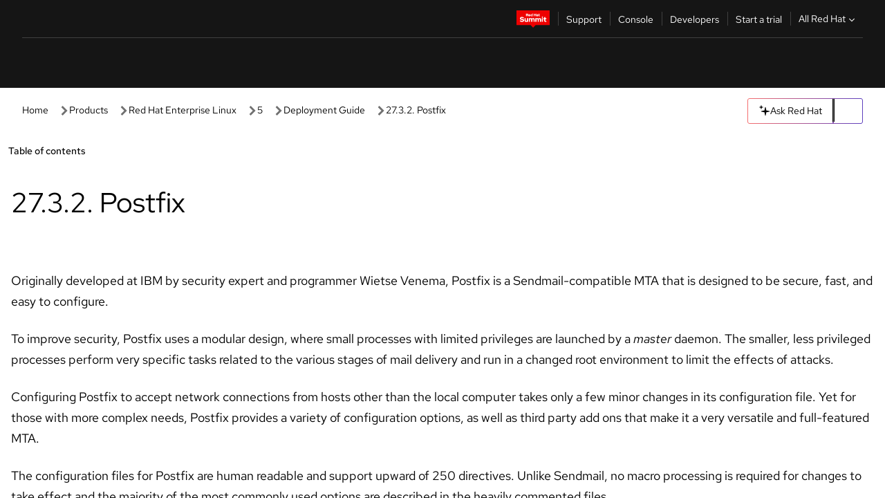

--- FILE ---
content_type: text/javascript; charset=utf-8
request_url: https://docs.redhat.com/_nuxt/DX6Y6I1c.js
body_size: 19121
content:
import{z as W}from"./CAe5kCZq.js";var V=typeof window<"u"?window:typeof WorkerGlobalScope<"u"&&self instanceof WorkerGlobalScope?self:{};/**
 * Prism: Lightweight, robust, elegant syntax highlighting
 *
 * @license MIT <https://opensource.org/licenses/MIT>
 * @author Lea Verou <https://lea.verou.me>
 * @namespace
 * @public
 */var r=function(s){var f=/(?:^|\s)lang(?:uage)?-([\w-]+)(?=\s|$)/i,g=0,i={},e={manual:s.Prism&&s.Prism.manual,disableWorkerMessageHandler:s.Prism&&s.Prism.disableWorkerMessageHandler,util:{encode:function n(t){return t instanceof p?new p(t.type,n(t.content),t.alias):Array.isArray(t)?t.map(n):t.replace(/&/g,"&amp;").replace(/</g,"&lt;").replace(/\u00a0/g," ")},type:function(n){return Object.prototype.toString.call(n).slice(8,-1)},objId:function(n){return n.__id||Object.defineProperty(n,"__id",{value:++g}),n.__id},clone:function n(t,l){l=l||{};var d,c;switch(e.util.type(t)){case"Object":if(c=e.util.objId(t),l[c])return l[c];d={},l[c]=d;for(var h in t)t.hasOwnProperty(h)&&(d[h]=n(t[h],l));return d;case"Array":return c=e.util.objId(t),l[c]?l[c]:(d=[],l[c]=d,t.forEach(function(A,b){d[b]=n(A,l)}),d);default:return t}},getLanguage:function(n){for(;n;){var t=f.exec(n.className);if(t)return t[1].toLowerCase();n=n.parentElement}return"none"},setLanguage:function(n,t){n.className=n.className.replace(RegExp(f,"gi"),""),n.classList.add("language-"+t)},currentScript:function(){if(typeof document>"u")return null;if("currentScript"in document)return document.currentScript;try{throw new Error}catch(d){var n=(/at [^(\r\n]*\((.*):[^:]+:[^:]+\)$/i.exec(d.stack)||[])[1];if(n){var t=document.getElementsByTagName("script");for(var l in t)if(t[l].src==n)return t[l]}return null}},isActive:function(n,t,l){for(var d="no-"+t;n;){var c=n.classList;if(c.contains(t))return!0;if(c.contains(d))return!1;n=n.parentElement}return!!l}},languages:{plain:i,plaintext:i,text:i,txt:i,extend:function(n,t){var l=e.util.clone(e.languages[n]);for(var d in t)l[d]=t[d];return l},insertBefore:function(n,t,l,d){d=d||e.languages;var c=d[n],h={};for(var A in c)if(c.hasOwnProperty(A)){if(A==t)for(var b in l)l.hasOwnProperty(b)&&(h[b]=l[b]);l.hasOwnProperty(A)||(h[A]=c[A])}var T=d[n];return d[n]=h,e.languages.DFS(e.languages,function(I,R){R===T&&I!=n&&(this[I]=h)}),h},DFS:function n(t,l,d,c){c=c||{};var h=e.util.objId;for(var A in t)if(t.hasOwnProperty(A)){l.call(t,A,t[A],d||A);var b=t[A],T=e.util.type(b);T==="Object"&&!c[h(b)]?(c[h(b)]=!0,n(b,l,null,c)):T==="Array"&&!c[h(b)]&&(c[h(b)]=!0,n(b,l,A,c))}}},plugins:{},highlightAll:function(n,t){e.highlightAllUnder(document,n,t)},highlightAllUnder:function(n,t,l){var d={callback:l,container:n,selector:'code[class*="language-"], [class*="language-"] code, code[class*="lang-"], [class*="lang-"] code'};e.hooks.run("before-highlightall",d),d.elements=Array.prototype.slice.apply(d.container.querySelectorAll(d.selector)),e.hooks.run("before-all-elements-highlight",d);for(var c=0,h;h=d.elements[c++];)e.highlightElement(h,t===!0,d.callback)},highlightElement:function(n,t,l){var d=e.util.getLanguage(n),c=e.languages[d];e.util.setLanguage(n,d);var h=n.parentElement;h&&h.nodeName.toLowerCase()==="pre"&&e.util.setLanguage(h,d);var A=n.textContent,b={element:n,language:d,grammar:c,code:A};function T(R){b.highlightedCode=R,e.hooks.run("before-insert",b),b.element.innerHTML=b.highlightedCode,e.hooks.run("after-highlight",b),e.hooks.run("complete",b),l&&l.call(b.element)}if(e.hooks.run("before-sanity-check",b),h=b.element.parentElement,h&&h.nodeName.toLowerCase()==="pre"&&!h.hasAttribute("tabindex")&&h.setAttribute("tabindex","0"),!b.code){e.hooks.run("complete",b),l&&l.call(b.element);return}if(e.hooks.run("before-highlight",b),!b.grammar){T(e.util.encode(b.code));return}if(t&&s.Worker){var I=new Worker(e.filename);I.onmessage=function(R){T(R.data)},I.postMessage(JSON.stringify({language:b.language,code:b.code,immediateClose:!0}))}else T(e.highlight(b.code,b.grammar,b.language))},highlight:function(n,t,l){var d={code:n,grammar:t,language:l};if(e.hooks.run("before-tokenize",d),!d.grammar)throw new Error('The language "'+d.language+'" has no grammar.');return d.tokens=e.tokenize(d.code,d.grammar),e.hooks.run("after-tokenize",d),p.stringify(e.util.encode(d.tokens),d.language)},tokenize:function(n,t){var l=t.rest;if(l){for(var d in l)t[d]=l[d];delete t.rest}var c=new o;return E(c,c.head,n),u(n,c,t,c.head,0),m(c)},hooks:{all:{},add:function(n,t){var l=e.hooks.all;l[n]=l[n]||[],l[n].push(t)},run:function(n,t){var l=e.hooks.all[n];if(!(!l||!l.length))for(var d=0,c;c=l[d++];)c(t)}},Token:p};s.Prism=e;function p(n,t,l,d){this.type=n,this.content=t,this.alias=l,this.length=(d||"").length|0}p.stringify=function n(t,l){if(typeof t=="string")return t;if(Array.isArray(t)){var d="";return t.forEach(function(T){d+=n(T,l)}),d}var c={type:t.type,content:n(t.content,l),tag:"span",classes:["token",t.type],attributes:{},language:l},h=t.alias;h&&(Array.isArray(h)?Array.prototype.push.apply(c.classes,h):c.classes.push(h)),e.hooks.run("wrap",c);var A="";for(var b in c.attributes)A+=" "+b+'="'+(c.attributes[b]||"").replace(/"/g,"&quot;")+'"';return"<"+c.tag+' class="'+c.classes.join(" ")+'"'+A+">"+c.content+"</"+c.tag+">"};function a(n,t,l,d){n.lastIndex=t;var c=n.exec(l);if(c&&d&&c[1]){var h=c[1].length;c.index+=h,c[0]=c[0].slice(h)}return c}function u(n,t,l,d,c,h){for(var A in l)if(!(!l.hasOwnProperty(A)||!l[A])){var b=l[A];b=Array.isArray(b)?b:[b];for(var T=0;T<b.length;++T){if(h&&h.cause==A+","+T)return;var I=b[T],R=I.inside,B=!!I.lookbehind,H=!!I.greedy,q=I.alias;if(H&&!I.pattern.global){var Y=I.pattern.toString().match(/[imsuy]*$/)[0];I.pattern=RegExp(I.pattern.source,Y+"g")}for(var G=I.pattern||I,v=d.next,w=c;v!==t.tail&&!(h&&w>=h.reach);w+=v.value.length,v=v.next){var _=v.value;if(t.length>n.length)return;if(!(_ instanceof p)){var C=1,k;if(H){if(k=a(G,w,n,B),!k||k.index>=n.length)break;var D=k.index,K=k.index+k[0].length,L=w;for(L+=v.value.length;D>=L;)v=v.next,L+=v.value.length;if(L-=v.value.length,w=L,v.value instanceof p)continue;for(var x=v;x!==t.tail&&(L<K||typeof x.value=="string");x=x.next)C++,L+=x.value.length;C--,_=n.slice(w,L),k.index-=w}else if(k=a(G,0,_,B),!k)continue;var D=k.index,F=k[0],$=_.slice(0,D),z=_.slice(D+F.length),M=w+_.length;h&&M>h.reach&&(h.reach=M);var P=v.prev;$&&(P=E(t,P,$),w+=$.length),S(t,P,C);var X=new p(A,R?e.tokenize(F,R):F,q,F);if(v=E(t,P,X),z&&E(t,v,z),C>1){var U={cause:A+","+T,reach:M};u(n,t,l,v.prev,w,U),h&&U.reach>h.reach&&(h.reach=U.reach)}}}}}}function o(){var n={value:null,prev:null,next:null},t={value:null,prev:n,next:null};n.next=t,this.head=n,this.tail=t,this.length=0}function E(n,t,l){var d=t.next,c={value:l,prev:t,next:d};return t.next=c,d.prev=c,n.length++,c}function S(n,t,l){for(var d=t.next,c=0;c<l&&d!==n.tail;c++)d=d.next;t.next=d,d.prev=t,n.length-=c}function m(n){for(var t=[],l=n.head.next;l!==n.tail;)t.push(l.value),l=l.next;return t}if(!s.document)return s.addEventListener&&(e.disableWorkerMessageHandler||s.addEventListener("message",function(n){var t=JSON.parse(n.data),l=t.language,d=t.code,c=t.immediateClose;s.postMessage(e.highlight(d,e.languages[l],l)),c&&s.close()},!1)),e;var y=e.util.currentScript();y&&(e.filename=y.src,y.hasAttribute("data-manual")&&(e.manual=!0));function N(){e.manual||e.highlightAll()}if(!e.manual){var O=document.readyState;O==="loading"||O==="interactive"&&y&&y.defer?document.addEventListener("DOMContentLoaded",N):window.requestAnimationFrame?window.requestAnimationFrame(N):window.setTimeout(N,16)}return e}(V);typeof module<"u"&&module.exports&&(module.exports=r);typeof global<"u"&&(global.Prism=r);r.languages.markup={comment:{pattern:/<!--(?:(?!<!--)[\s\S])*?-->/,greedy:!0},prolog:{pattern:/<\?[\s\S]+?\?>/,greedy:!0},doctype:{pattern:/<!DOCTYPE(?:[^>"'[\]]|"[^"]*"|'[^']*')+(?:\[(?:[^<"'\]]|"[^"]*"|'[^']*'|<(?!!--)|<!--(?:[^-]|-(?!->))*-->)*\]\s*)?>/i,greedy:!0,inside:{"internal-subset":{pattern:/(^[^\[]*\[)[\s\S]+(?=\]>$)/,lookbehind:!0,greedy:!0,inside:null},string:{pattern:/"[^"]*"|'[^']*'/,greedy:!0},punctuation:/^<!|>$|[[\]]/,"doctype-tag":/^DOCTYPE/i,name:/[^\s<>'"]+/}},cdata:{pattern:/<!\[CDATA\[[\s\S]*?\]\]>/i,greedy:!0},tag:{pattern:/<\/?(?!\d)[^\s>\/=$<%]+(?:\s(?:\s*[^\s>\/=]+(?:\s*=\s*(?:"[^"]*"|'[^']*'|[^\s'">=]+(?=[\s>]))|(?=[\s/>])))+)?\s*\/?>/,greedy:!0,inside:{tag:{pattern:/^<\/?[^\s>\/]+/,inside:{punctuation:/^<\/?/,namespace:/^[^\s>\/:]+:/}},"special-attr":[],"attr-value":{pattern:/=\s*(?:"[^"]*"|'[^']*'|[^\s'">=]+)/,inside:{punctuation:[{pattern:/^=/,alias:"attr-equals"},{pattern:/^(\s*)["']|["']$/,lookbehind:!0}]}},punctuation:/\/?>/,"attr-name":{pattern:/[^\s>\/]+/,inside:{namespace:/^[^\s>\/:]+:/}}}},entity:[{pattern:/&[\da-z]{1,8};/i,alias:"named-entity"},/&#x?[\da-f]{1,8};/i]};r.languages.markup.tag.inside["attr-value"].inside.entity=r.languages.markup.entity;r.languages.markup.doctype.inside["internal-subset"].inside=r.languages.markup;r.hooks.add("wrap",function(s){s.type==="entity"&&(s.attributes.title=s.content.replace(/&amp;/,"&"))});Object.defineProperty(r.languages.markup.tag,"addInlined",{value:function(f,g){var i={};i["language-"+g]={pattern:/(^<!\[CDATA\[)[\s\S]+?(?=\]\]>$)/i,lookbehind:!0,inside:r.languages[g]},i.cdata=/^<!\[CDATA\[|\]\]>$/i;var e={"included-cdata":{pattern:/<!\[CDATA\[[\s\S]*?\]\]>/i,inside:i}};e["language-"+g]={pattern:/[\s\S]+/,inside:r.languages[g]};var p={};p[f]={pattern:RegExp(/(<__[^>]*>)(?:<!\[CDATA\[(?:[^\]]|\](?!\]>))*\]\]>|(?!<!\[CDATA\[)[\s\S])*?(?=<\/__>)/.source.replace(/__/g,function(){return f}),"i"),lookbehind:!0,greedy:!0,inside:e},r.languages.insertBefore("markup","cdata",p)}});Object.defineProperty(r.languages.markup.tag,"addAttribute",{value:function(s,f){r.languages.markup.tag.inside["special-attr"].push({pattern:RegExp(/(^|["'\s])/.source+"(?:"+s+")"+/\s*=\s*(?:"[^"]*"|'[^']*'|[^\s'">=]+(?=[\s>]))/.source,"i"),lookbehind:!0,inside:{"attr-name":/^[^\s=]+/,"attr-value":{pattern:/=[\s\S]+/,inside:{value:{pattern:/(^=\s*(["']|(?!["'])))\S[\s\S]*(?=\2$)/,lookbehind:!0,alias:[f,"language-"+f],inside:r.languages[f]},punctuation:[{pattern:/^=/,alias:"attr-equals"},/"|'/]}}}})}});r.languages.html=r.languages.markup;r.languages.mathml=r.languages.markup;r.languages.svg=r.languages.markup;r.languages.xml=r.languages.extend("markup",{});r.languages.ssml=r.languages.xml;r.languages.atom=r.languages.xml;r.languages.rss=r.languages.xml;r.languages.clike={comment:[{pattern:/(^|[^\\])\/\*[\s\S]*?(?:\*\/|$)/,lookbehind:!0,greedy:!0},{pattern:/(^|[^\\:])\/\/.*/,lookbehind:!0,greedy:!0}],string:{pattern:/(["'])(?:\\(?:\r\n|[\s\S])|(?!\1)[^\\\r\n])*\1/,greedy:!0},"class-name":{pattern:/(\b(?:class|extends|implements|instanceof|interface|new|trait)\s+|\bcatch\s+\()[\w.\\]+/i,lookbehind:!0,inside:{punctuation:/[.\\]/}},keyword:/\b(?:break|catch|continue|do|else|finally|for|function|if|in|instanceof|new|null|return|throw|try|while)\b/,boolean:/\b(?:false|true)\b/,function:/\b\w+(?=\()/,number:/\b0x[\da-f]+\b|(?:\b\d+(?:\.\d*)?|\B\.\d+)(?:e[+-]?\d+)?/i,operator:/[<>]=?|[!=]=?=?|--?|\+\+?|&&?|\|\|?|[?*/~^%]/,punctuation:/[{}[\];(),.:]/};r.languages.javascript=r.languages.extend("clike",{"class-name":[r.languages.clike["class-name"],{pattern:/(^|[^$\w\xA0-\uFFFF])(?!\s)[_$A-Z\xA0-\uFFFF](?:(?!\s)[$\w\xA0-\uFFFF])*(?=\.(?:constructor|prototype))/,lookbehind:!0}],keyword:[{pattern:/((?:^|\})\s*)catch\b/,lookbehind:!0},{pattern:/(^|[^.]|\.\.\.\s*)\b(?:as|assert(?=\s*\{)|async(?=\s*(?:function\b|\(|[$\w\xA0-\uFFFF]|$))|await|break|case|class|const|continue||default|delete|do|else|enum|export|extends|finally(?=\s*(?:\{|$))|for|from(?=\s*(?:['"]|$))|function|(?:get|set)(?=\s*(?:[#\[$\w\xA0-\uFFFF]|$))|if|implements|import|in|instanceof|interface|let|new|null|of|package|private|protected|public|return|static|super|switch|this|throw|try|typeof|undefined|var|void|while|with|yield)\b/,lookbehind:!0}],function:/#?(?!\s)[_$a-zA-Z\xA0-\uFFFF](?:(?!\s)[$\w\xA0-\uFFFF])*(?=\s*(?:\.\s*(?:apply|bind|call)\s*)?\()/,number:{pattern:RegExp(/(^|[^\w$])/.source+"(?:"+(/NaN|Infinity/.source+"|"+/0[bB][01]+(?:_[01]+)*n?/.source+"|"+/0[oO][0-7]+(?:_[0-7]+)*n?/.source+"|"+/0[xX][\dA-Fa-f]+(?:_[\dA-Fa-f]+)*n?/.source+"|"+/\d+(?:_\d+)*n/.source+"|"+/(?:\d+(?:_\d+)*(?:\.(?:\d+(?:_\d+)*)?)?|\.\d+(?:_\d+)*)(?:[Ee][+-]?\d+(?:_\d+)*)?/.source)+")"+/(?![\w$])/.source),lookbehind:!0},operator:/--|\+\+|\*\*=?|=>|&&=?|\|\|=?|[!=]==|<<=?|>>>?=?|[-+*/%&|^!=<>]=?|\.{3}|\?\?=?|\?\.?|[~:]/});r.languages.javascript["class-name"][0].pattern=/(\b(?:class|extends|implements|instanceof|interface|new)\s+)[\w.\\]+/;r.languages.insertBefore("javascript","keyword",{regex:{pattern:RegExp(/((?:^|[^$\w\xA0-\uFFFF."'\])\s]|\b(?:return|yield))\s*)/.source+/\//.source+"(?:"+/(?:\[(?:[^\]\\\r\n]|\\.)*\]|\\.|[^/\\\[\r\n])+\/[dgimyus]{0,7}/.source+"|"+/(?:\[(?:[^[\]\\\r\n]|\\.|\[(?:[^[\]\\\r\n]|\\.|\[(?:[^[\]\\\r\n]|\\.)*\])*\])*\]|\\.|[^/\\\[\r\n])+\/[dgimyus]{0,7}v[dgimyus]{0,7}/.source+")"+/(?=(?:\s|\/\*(?:[^*]|\*(?!\/))*\*\/)*(?:$|[\r\n,.;:})\]]|\/\/))/.source),lookbehind:!0,greedy:!0,inside:{"regex-source":{pattern:/^(\/)[\s\S]+(?=\/[a-z]*$)/,lookbehind:!0,alias:"language-regex",inside:r.languages.regex},"regex-delimiter":/^\/|\/$/,"regex-flags":/^[a-z]+$/}},"function-variable":{pattern:/#?(?!\s)[_$a-zA-Z\xA0-\uFFFF](?:(?!\s)[$\w\xA0-\uFFFF])*(?=\s*[=:]\s*(?:async\s*)?(?:\bfunction\b|(?:\((?:[^()]|\([^()]*\))*\)|(?!\s)[_$a-zA-Z\xA0-\uFFFF](?:(?!\s)[$\w\xA0-\uFFFF])*)\s*=>))/,alias:"function"},parameter:[{pattern:/(function(?:\s+(?!\s)[_$a-zA-Z\xA0-\uFFFF](?:(?!\s)[$\w\xA0-\uFFFF])*)?\s*\(\s*)(?!\s)(?:[^()\s]|\s+(?![\s)])|\([^()]*\))+(?=\s*\))/,lookbehind:!0,inside:r.languages.javascript},{pattern:/(^|[^$\w\xA0-\uFFFF])(?!\s)[_$a-z\xA0-\uFFFF](?:(?!\s)[$\w\xA0-\uFFFF])*(?=\s*=>)/i,lookbehind:!0,inside:r.languages.javascript},{pattern:/(\(\s*)(?!\s)(?:[^()\s]|\s+(?![\s)])|\([^()]*\))+(?=\s*\)\s*=>)/,lookbehind:!0,inside:r.languages.javascript},{pattern:/((?:\b|\s|^)(?!(?:as|async|await|break|case|catch|class|const|continue||default|delete|do|else|enum|export|extends|finally|for|from|function|get|if|implements|import|in|instanceof|interface|let|new|null|of|package|private|protected|public|return|set|static|super|switch|this|throw|try|typeof|undefined|var|void|while|with|yield)(?![$\w\xA0-\uFFFF]))(?:(?!\s)[_$a-zA-Z\xA0-\uFFFF](?:(?!\s)[$\w\xA0-\uFFFF])*\s*)\(\s*|\]\s*\(\s*)(?!\s)(?:[^()\s]|\s+(?![\s)])|\([^()]*\))+(?=\s*\)\s*\{)/,lookbehind:!0,inside:r.languages.javascript}],constant:/\b[A-Z](?:[A-Z_]|\dx?)*\b/});r.languages.insertBefore("javascript","string",{hashbang:{pattern:/^#!.*/,greedy:!0,alias:"comment"},"template-string":{pattern:/`(?:\\[\s\S]|\$\{(?:[^{}]|\{(?:[^{}]|\{[^}]*\})*\})+\}|(?!\$\{)[^\\`])*`/,greedy:!0,inside:{"template-punctuation":{pattern:/^`|`$/,alias:"string"},interpolation:{pattern:/((?:^|[^\\])(?:\\{2})*)\$\{(?:[^{}]|\{(?:[^{}]|\{[^}]*\})*\})+\}/,lookbehind:!0,inside:{"interpolation-punctuation":{pattern:/^\$\{|\}$/,alias:"punctuation"},rest:r.languages.javascript}},string:/[\s\S]+/}},"string-property":{pattern:/((?:^|[,{])[ \t]*)(["'])(?:\\(?:\r\n|[\s\S])|(?!\2)[^\\\r\n])*\2(?=\s*:)/m,lookbehind:!0,greedy:!0,alias:"property"}});r.languages.insertBefore("javascript","operator",{"literal-property":{pattern:/((?:^|[,{])[ \t]*)(?!\s)[_$a-zA-Z\xA0-\uFFFF](?:(?!\s)[$\w\xA0-\uFFFF])*(?=\s*:)/m,lookbehind:!0,alias:"property"}});r.languages.markup&&(r.languages.markup.tag.addInlined("script","javascript"),r.languages.markup.tag.addAttribute(/on(?:abort|blur|change|click|composition(?:end|start|update)|dblclick|error|focus(?:in|out)?|key(?:down|up)|load|mouse(?:down|enter|leave|move|out|over|up)|reset|resize|scroll|select|slotchange|submit|unload|wheel)/.source,"javascript"));r.languages.js=r.languages.javascript;(function(s){var f={pattern:/(^[ \t]*)\[(?!\[)(?:(["'$`])(?:(?!\2)[^\\]|\\.)*\2|\[(?:[^\[\]\\]|\\.)*\]|[^\[\]\\"'$`]|\\.)*\]/m,lookbehind:!0,inside:{quoted:{pattern:/([$`])(?:(?!\1)[^\\]|\\.)*\1/,inside:{punctuation:/^[$`]|[$`]$/}},interpreted:{pattern:/'(?:[^'\\]|\\.)*'/,inside:{punctuation:/^'|'$/}},string:/"(?:[^"\\]|\\.)*"/,variable:/\w+(?==)/,punctuation:/^\[|\]$|,/,operator:/=/,"attr-value":/(?!^\s+$).+/}},g=s.languages.asciidoc={"comment-block":{pattern:/^(\/{4,})$[\s\S]*?^\1/m,alias:"comment"},table:{pattern:/^\|={3,}(?:(?:\r?\n|\r(?!\n)).*)*?(?:\r?\n|\r)\|={3,}$/m,inside:{specifiers:{pattern:/(?:(?:(?:\d+(?:\.\d+)?|\.\d+)[+*](?:[<^>](?:\.[<^>])?|\.[<^>])?|[<^>](?:\.[<^>])?|\.[<^>])[a-z]*|[a-z]+)(?=\|)/,alias:"attr-value"},punctuation:{pattern:/(^|[^\\])[|!]=*/,lookbehind:!0}}},"passthrough-block":{pattern:/^(\+{4,})$[\s\S]*?^\1$/m,inside:{punctuation:/^\++|\++$/}},"literal-block":{pattern:/^(-{4,}|\.{4,})$[\s\S]*?^\1$/m,inside:{punctuation:/^(?:-+|\.+)|(?:-+|\.+)$/}},"other-block":{pattern:/^(--|\*{4,}|_{4,}|={4,})$[\s\S]*?^\1$/m,inside:{punctuation:/^(?:-+|\*+|_+|=+)|(?:-+|\*+|_+|=+)$/}},"list-punctuation":{pattern:/(^[ \t]*)(?:-|\*{1,5}|\.{1,5}|(?:[a-z]|\d+)\.|[xvi]+\))(?= )/im,lookbehind:!0,alias:"punctuation"},"list-label":{pattern:/(^[ \t]*)[a-z\d].+(?::{2,4}|;;)(?=\s)/im,lookbehind:!0,alias:"symbol"},"indented-block":{pattern:/((\r?\n|\r)\2)([ \t]+)\S.*(?:(?:\r?\n|\r)\3.+)*(?=\2{2}|$)/,lookbehind:!0},comment:/^\/\/.*/m,title:{pattern:/^.+(?:\r?\n|\r)(?:={3,}|-{3,}|~{3,}|\^{3,}|\+{3,})$|^={1,5} .+|^\.(?![\s.]).*/m,alias:"important",inside:{punctuation:/^(?:\.|=+)|(?:=+|-+|~+|\^+|\++)$/}},"attribute-entry":{pattern:/^:[^:\r\n]+:(?: .*?(?: \+(?:\r?\n|\r).*?)*)?$/m,alias:"tag"},attributes:f,hr:{pattern:/^'{3,}$/m,alias:"punctuation"},"page-break":{pattern:/^<{3,}$/m,alias:"punctuation"},admonition:{pattern:/^(?:CAUTION|IMPORTANT|NOTE|TIP|WARNING):/m,alias:"keyword"},callout:[{pattern:/(^[ \t]*)<?\d*>/m,lookbehind:!0,alias:"symbol"},{pattern:/<\d+>/,alias:"symbol"}],macro:{pattern:/\b[a-z\d][a-z\d-]*::?(?:[^\s\[\]]*\[(?:[^\]\\"']|(["'])(?:(?!\1)[^\\]|\\.)*\1|\\.)*\])/,inside:{function:/^[a-z\d-]+(?=:)/,punctuation:/^::?/,attributes:{pattern:/(?:\[(?:[^\]\\"']|(["'])(?:(?!\1)[^\\]|\\.)*\1|\\.)*\])/,inside:f.inside}}},inline:{pattern:/(^|[^\\])(?:(?:\B\[(?:[^\]\\"']|(["'])(?:(?!\2)[^\\]|\\.)*\2|\\.)*\])?(?:\b_(?!\s)(?: _|[^_\\\r\n]|\\.)+(?:(?:\r?\n|\r)(?: _|[^_\\\r\n]|\\.)+)*_\b|\B``(?!\s).+?(?:(?:\r?\n|\r).+?)*''\B|\B`(?!\s)(?:[^`'\s]|\s+\S)+['`]\B|\B(['*+#])(?!\s)(?: \3|(?!\3)[^\\\r\n]|\\.)+(?:(?:\r?\n|\r)(?: \3|(?!\3)[^\\\r\n]|\\.)+)*\3\B)|(?:\[(?:[^\]\\"']|(["'])(?:(?!\4)[^\\]|\\.)*\4|\\.)*\])?(?:(__|\*\*|\+\+\+?|##|\$\$|[~^]).+?(?:(?:\r?\n|\r).+?)*\5|\{[^}\r\n]+\}|\[\[\[?.+?(?:(?:\r?\n|\r).+?)*\]?\]\]|<<.+?(?:(?:\r?\n|\r).+?)*>>|\(\(\(?.+?(?:(?:\r?\n|\r).+?)*\)?\)\)))/m,lookbehind:!0,inside:{attributes:f,url:{pattern:/^(?:\[\[\[?.+?\]?\]\]|<<.+?>>)$/,inside:{punctuation:/^(?:\[\[\[?|<<)|(?:\]\]\]?|>>)$/}},"attribute-ref":{pattern:/^\{.+\}$/,inside:{variable:{pattern:/(^\{)[a-z\d,+_-]+/,lookbehind:!0},operator:/^[=?!#%@$]|!(?=[:}])/,punctuation:/^\{|\}$|::?/}},italic:{pattern:/^(['_])[\s\S]+\1$/,inside:{punctuation:/^(?:''?|__?)|(?:''?|__?)$/}},bold:{pattern:/^\*[\s\S]+\*$/,inside:{punctuation:/^\*\*?|\*\*?$/}},punctuation:/^(?:``?|\+{1,3}|##?|\$\$|[~^]|\(\(\(?)|(?:''?|\+{1,3}|##?|\$\$|[~^`]|\)?\)\))$/}},replacement:{pattern:/\((?:C|R|TM)\)/,alias:"builtin"},entity:/&#?[\da-z]{1,8};/i,"line-continuation":{pattern:/(^| )\+$/m,lookbehind:!0,alias:"punctuation"}};function i(e){e=e.split(" ");for(var p={},a=0,u=e.length;a<u;a++)p[e[a]]=g[e[a]];return p}f.inside.interpreted.inside.rest=i("macro inline replacement entity"),g["passthrough-block"].inside.rest=i("macro"),g["literal-block"].inside.rest=i("callout"),g.table.inside.rest=i("comment-block passthrough-block literal-block other-block list-punctuation indented-block comment title attribute-entry attributes hr page-break admonition list-label callout macro inline replacement entity line-continuation"),g["other-block"].inside.rest=i("table list-punctuation indented-block comment attribute-entry attributes hr page-break admonition list-label macro inline replacement entity line-continuation"),g.title.inside.rest=i("macro inline replacement entity"),s.hooks.add("wrap",function(e){e.type==="entity"&&(e.attributes.title=e.content.replace(/&amp;/,"&"))}),s.languages.adoc=s.languages.asciidoc})(r);(function(s){var f="\\b(?:BASH|BASHOPTS|BASH_ALIASES|BASH_ARGC|BASH_ARGV|BASH_CMDS|BASH_COMPLETION_COMPAT_DIR|BASH_LINENO|BASH_REMATCH|BASH_SOURCE|BASH_VERSINFO|BASH_VERSION|COLORTERM|COLUMNS|COMP_WORDBREAKS|DBUS_SESSION_BUS_ADDRESS|DEFAULTS_PATH|DESKTOP_SESSION|DIRSTACK|DISPLAY|EUID|GDMSESSION|GDM_LANG|GNOME_KEYRING_CONTROL|GNOME_KEYRING_PID|GPG_AGENT_INFO|GROUPS|HISTCONTROL|HISTFILE|HISTFILESIZE|HISTSIZE|HOME|HOSTNAME|HOSTTYPE|IFS|INSTANCE|JOB|LANG|LANGUAGE|LC_ADDRESS|LC_ALL|LC_IDENTIFICATION|LC_MEASUREMENT|LC_MONETARY|LC_NAME|LC_NUMERIC|LC_PAPER|LC_TELEPHONE|LC_TIME|LESSCLOSE|LESSOPEN|LINES|LOGNAME|LS_COLORS|MACHTYPE|MAILCHECK|MANDATORY_PATH|NO_AT_BRIDGE|OLDPWD|OPTERR|OPTIND|ORBIT_SOCKETDIR|OSTYPE|PAPERSIZE|PATH|PIPESTATUS|PPID|PS1|PS2|PS3|PS4|PWD|RANDOM|REPLY|SECONDS|SELINUX_INIT|SESSION|SESSIONTYPE|SESSION_MANAGER|SHELL|SHELLOPTS|SHLVL|SSH_AUTH_SOCK|TERM|UID|UPSTART_EVENTS|UPSTART_INSTANCE|UPSTART_JOB|UPSTART_SESSION|USER|WINDOWID|XAUTHORITY|XDG_CONFIG_DIRS|XDG_CURRENT_DESKTOP|XDG_DATA_DIRS|XDG_GREETER_DATA_DIR|XDG_MENU_PREFIX|XDG_RUNTIME_DIR|XDG_SEAT|XDG_SEAT_PATH|XDG_SESSION_DESKTOP|XDG_SESSION_ID|XDG_SESSION_PATH|XDG_SESSION_TYPE|XDG_VTNR|XMODIFIERS)\\b",g={pattern:/(^(["']?)\w+\2)[ \t]+\S.*/,lookbehind:!0,alias:"punctuation",inside:null},i={bash:g,environment:{pattern:RegExp("\\$"+f),alias:"constant"},variable:[{pattern:/\$?\(\([\s\S]+?\)\)/,greedy:!0,inside:{variable:[{pattern:/(^\$\(\([\s\S]+)\)\)/,lookbehind:!0},/^\$\(\(/],number:/\b0x[\dA-Fa-f]+\b|(?:\b\d+(?:\.\d*)?|\B\.\d+)(?:[Ee]-?\d+)?/,operator:/--|\+\+|\*\*=?|<<=?|>>=?|&&|\|\||[=!+\-*/%<>^&|]=?|[?~:]/,punctuation:/\(\(?|\)\)?|,|;/}},{pattern:/\$\((?:\([^)]+\)|[^()])+\)|`[^`]+`/,greedy:!0,inside:{variable:/^\$\(|^`|\)$|`$/}},{pattern:/\$\{[^}]+\}/,greedy:!0,inside:{operator:/:[-=?+]?|[!\/]|##?|%%?|\^\^?|,,?/,punctuation:/[\[\]]/,environment:{pattern:RegExp("(\\{)"+f),lookbehind:!0,alias:"constant"}}},/\$(?:\w+|[#?*!@$])/],entity:/\\(?:[abceEfnrtv\\"]|O?[0-7]{1,3}|U[0-9a-fA-F]{8}|u[0-9a-fA-F]{4}|x[0-9a-fA-F]{1,2})/};s.languages.bash={shebang:{pattern:/^#!\s*\/.*/,alias:"important"},comment:{pattern:/(^|[^"{\\$])#.*/,lookbehind:!0},"function-name":[{pattern:/(\bfunction\s+)[\w-]+(?=(?:\s*\(?:\s*\))?\s*\{)/,lookbehind:!0,alias:"function"},{pattern:/\b[\w-]+(?=\s*\(\s*\)\s*\{)/,alias:"function"}],"for-or-select":{pattern:/(\b(?:for|select)\s+)\w+(?=\s+in\s)/,alias:"variable",lookbehind:!0},"assign-left":{pattern:/(^|[\s;|&]|[<>]\()\w+(?:\.\w+)*(?=\+?=)/,inside:{environment:{pattern:RegExp("(^|[\\s;|&]|[<>]\\()"+f),lookbehind:!0,alias:"constant"}},alias:"variable",lookbehind:!0},parameter:{pattern:/(^|\s)-{1,2}(?:\w+:[+-]?)?\w+(?:\.\w+)*(?=[=\s]|$)/,alias:"variable",lookbehind:!0},string:[{pattern:/((?:^|[^<])<<-?\s*)(\w+)\s[\s\S]*?(?:\r?\n|\r)\2/,lookbehind:!0,greedy:!0,inside:i},{pattern:/((?:^|[^<])<<-?\s*)(["'])(\w+)\2\s[\s\S]*?(?:\r?\n|\r)\3/,lookbehind:!0,greedy:!0,inside:{bash:g}},{pattern:/(^|[^\\](?:\\\\)*)"(?:\\[\s\S]|\$\([^)]+\)|\$(?!\()|`[^`]+`|[^"\\`$])*"/,lookbehind:!0,greedy:!0,inside:i},{pattern:/(^|[^$\\])'[^']*'/,lookbehind:!0,greedy:!0},{pattern:/\$'(?:[^'\\]|\\[\s\S])*'/,greedy:!0,inside:{entity:i.entity}}],environment:{pattern:RegExp("\\$?"+f),alias:"constant"},variable:i.variable,function:{pattern:/(^|[\s;|&]|[<>]\()(?:add|apropos|apt|apt-cache|apt-get|aptitude|aspell|automysqlbackup|awk|basename|bash|bc|bconsole|bg|bzip2|cal|cargo|cat|cfdisk|chgrp|chkconfig|chmod|chown|chroot|cksum|clear|cmp|column|comm|composer|cp|cron|crontab|csplit|curl|cut|date|dc|dd|ddrescue|debootstrap|df|diff|diff3|dig|dir|dircolors|dirname|dirs|dmesg|docker|docker-compose|du|egrep|eject|env|ethtool|expand|expect|expr|fdformat|fdisk|fg|fgrep|file|find|fmt|fold|format|free|fsck|ftp|fuser|gawk|git|gparted|grep|groupadd|groupdel|groupmod|groups|grub-mkconfig|gzip|halt|head|hg|history|host|hostname|htop|iconv|id|ifconfig|ifdown|ifup|import|install|ip|java|jobs|join|kill|killall|less|link|ln|locate|logname|logrotate|look|lpc|lpr|lprint|lprintd|lprintq|lprm|ls|lsof|lynx|make|man|mc|mdadm|mkconfig|mkdir|mke2fs|mkfifo|mkfs|mkisofs|mknod|mkswap|mmv|more|most|mount|mtools|mtr|mutt|mv|nano|nc|netstat|nice|nl|node|nohup|notify-send|npm|nslookup|op|open|parted|passwd|paste|pathchk|ping|pkill|pnpm|podman|podman-compose|popd|pr|printcap|printenv|ps|pushd|pv|quota|quotacheck|quotactl|ram|rar|rcp|reboot|remsync|rename|renice|rev|rm|rmdir|rpm|rsync|scp|screen|sdiff|sed|sendmail|seq|service|sftp|sh|shellcheck|shuf|shutdown|sleep|slocate|sort|split|ssh|stat|strace|su|sudo|sum|suspend|swapon|sync|sysctl|tac|tail|tar|tee|time|timeout|top|touch|tr|traceroute|tsort|tty|umount|uname|unexpand|uniq|units|unrar|unshar|unzip|update-grub|uptime|useradd|userdel|usermod|users|uudecode|uuencode|v|vcpkg|vdir|vi|vim|virsh|vmstat|wait|watch|wc|wget|whereis|which|who|whoami|write|xargs|xdg-open|yarn|yes|zenity|zip|zsh|zypper)(?=$|[)\s;|&])/,lookbehind:!0},keyword:{pattern:/(^|[\s;|&]|[<>]\()(?:case|do|done|elif|else|esac|fi|for|function|if|in|select|then|until|while)(?=$|[)\s;|&])/,lookbehind:!0},builtin:{pattern:/(^|[\s;|&]|[<>]\()(?:\.|:|alias|bind|break|builtin|caller|cd|command|continue|declare|echo|enable|eval|exec|exit|export|getopts|hash|help|let|local|logout|mapfile|printf|pwd|read|readarray|readonly|return|set|shift|shopt|source|test|times|trap|type|typeset|ulimit|umask|unalias|unset)(?=$|[)\s;|&])/,lookbehind:!0,alias:"class-name"},boolean:{pattern:/(^|[\s;|&]|[<>]\()(?:false|true)(?=$|[)\s;|&])/,lookbehind:!0},"file-descriptor":{pattern:/\B&\d\b/,alias:"important"},operator:{pattern:/\d?<>|>\||\+=|=[=~]?|!=?|<<[<-]?|[&\d]?>>|\d[<>]&?|[<>][&=]?|&[>&]?|\|[&|]?/,inside:{"file-descriptor":{pattern:/^\d/,alias:"important"}}},punctuation:/\$?\(\(?|\)\)?|\.\.|[{}[\];\\]/,number:{pattern:/(^|\s)(?:[1-9]\d*|0)(?:[.,]\d+)?\b/,lookbehind:!0}},g.inside=s.languages.bash;for(var e=["comment","function-name","for-or-select","assign-left","parameter","string","environment","function","keyword","builtin","boolean","file-descriptor","operator","punctuation","number"],p=i.variable[1].inside,a=0;a<e.length;a++)p[e[a]]=s.languages.bash[e[a]];s.languages.sh=s.languages.bash,s.languages.shell=s.languages.bash})(r);r.languages.c=r.languages.extend("clike",{comment:{pattern:/\/\/(?:[^\r\n\\]|\\(?:\r\n?|\n|(?![\r\n])))*|\/\*[\s\S]*?(?:\*\/|$)/,greedy:!0},string:{pattern:/"(?:\\(?:\r\n|[\s\S])|[^"\\\r\n])*"/,greedy:!0},"class-name":{pattern:/(\b(?:enum|struct)\s+(?:__attribute__\s*\(\([\s\S]*?\)\)\s*)?)\w+|\b[a-z]\w*_t\b/,lookbehind:!0},keyword:/\b(?:_Alignas|_Alignof|_Atomic|_Bool|_Complex|_Generic|_Imaginary|_Noreturn|_Static_assert|_Thread_local|__attribute__|asm|auto|break|case|char|const|continue|default|do|double|else|enum|extern|float|for|goto|if|inline|int|long|register|return|short|signed|sizeof|static|struct|switch|typedef|typeof|union|unsigned|void|volatile|while)\b/,function:/\b[a-z_]\w*(?=\s*\()/i,number:/(?:\b0x(?:[\da-f]+(?:\.[\da-f]*)?|\.[\da-f]+)(?:p[+-]?\d+)?|(?:\b\d+(?:\.\d*)?|\B\.\d+)(?:e[+-]?\d+)?)[ful]{0,4}/i,operator:/>>=?|<<=?|->|([-+&|:])\1|[?:~]|[-+*/%&|^!=<>]=?/});r.languages.insertBefore("c","string",{char:{pattern:/'(?:\\(?:\r\n|[\s\S])|[^'\\\r\n]){0,32}'/,greedy:!0}});r.languages.insertBefore("c","string",{macro:{pattern:/(^[\t ]*)#\s*[a-z](?:[^\r\n\\/]|\/(?!\*)|\/\*(?:[^*]|\*(?!\/))*\*\/|\\(?:\r\n|[\s\S]))*/im,lookbehind:!0,greedy:!0,alias:"property",inside:{string:[{pattern:/^(#\s*include\s*)<[^>]+>/,lookbehind:!0},r.languages.c.string],char:r.languages.c.char,comment:r.languages.c.comment,"macro-name":[{pattern:/(^#\s*define\s+)\w+\b(?!\()/i,lookbehind:!0},{pattern:/(^#\s*define\s+)\w+\b(?=\()/i,lookbehind:!0,alias:"function"}],directive:{pattern:/^(#\s*)[a-z]+/,lookbehind:!0,alias:"keyword"},"directive-hash":/^#/,punctuation:/##|\\(?=[\r\n])/,expression:{pattern:/\S[\s\S]*/,inside:r.languages.c}}}});r.languages.insertBefore("c","function",{constant:/\b(?:EOF|NULL|SEEK_CUR|SEEK_END|SEEK_SET|__DATE__|__FILE__|__LINE__|__TIMESTAMP__|__TIME__|__func__|stderr|stdin|stdout)\b/});delete r.languages.c.boolean;r.languages["dns-zone-file"]={comment:/;.*/,string:{pattern:/"(?:\\.|[^"\\\r\n])*"/,greedy:!0},variable:[{pattern:/(^\$ORIGIN[ \t]+)\S+/m,lookbehind:!0},{pattern:/(^|\s)@(?=\s|$)/,lookbehind:!0}],keyword:/^\$(?:INCLUDE|ORIGIN|TTL)(?=\s|$)/m,class:{pattern:/(^|\s)(?:CH|CS|HS|IN)(?=\s|$)/,lookbehind:!0,alias:"keyword"},type:{pattern:/(^|\s)(?:A|A6|AAAA|AFSDB|APL|ATMA|CAA|CDNSKEY|CDS|CERT|CNAME|DHCID|DLV|DNAME|DNSKEY|DS|EID|GID|GPOS|HINFO|HIP|IPSECKEY|ISDN|KEY|KX|LOC|MAILA|MAILB|MB|MD|MF|MG|MINFO|MR|MX|NAPTR|NB|NBSTAT|NIMLOC|NINFO|NS|NSAP|NSAP-PTR|NSEC|NSEC3|NSEC3PARAM|NULL|NXT|OPENPGPKEY|PTR|PX|RKEY|RP|RRSIG|RT|SIG|SINK|SMIMEA|SOA|SPF|SRV|SSHFP|TA|TKEY|TLSA|TSIG|TXT|UID|UINFO|UNSPEC|URI|WKS|X25)(?=\s|$)/,lookbehind:!0,alias:"keyword"},punctuation:/[()]/};r.languages["dns-zone"]=r.languages["dns-zone-file"];r.languages.go=r.languages.extend("clike",{string:{pattern:/(^|[^\\])"(?:\\.|[^"\\\r\n])*"|`[^`]*`/,lookbehind:!0,greedy:!0},keyword:/\b(?:break|case|chan|const|continue|default|defer|else|fallthrough|for|func|go(?:to)?|if|import|interface|map|package|range|return|select|struct|switch|type|var)\b/,boolean:/\b(?:_|false|iota|nil|true)\b/,number:[/\b0(?:b[01_]+|o[0-7_]+)i?\b/i,/\b0x(?:[a-f\d_]+(?:\.[a-f\d_]*)?|\.[a-f\d_]+)(?:p[+-]?\d+(?:_\d+)*)?i?(?!\w)/i,/(?:\b\d[\d_]*(?:\.[\d_]*)?|\B\.\d[\d_]*)(?:e[+-]?[\d_]+)?i?(?!\w)/i],operator:/[*\/%^!=]=?|\+[=+]?|-[=-]?|\|[=|]?|&(?:=|&|\^=?)?|>(?:>=?|=)?|<(?:<=?|=|-)?|:=|\.\.\./,builtin:/\b(?:append|bool|byte|cap|close|complex|complex(?:64|128)|copy|delete|error|float(?:32|64)|u?int(?:8|16|32|64)?|imag|len|make|new|panic|print(?:ln)?|real|recover|rune|string|uintptr)\b/});r.languages.insertBefore("go","string",{char:{pattern:/'(?:\\.|[^'\\\r\n]){0,10}'/,greedy:!0}});delete r.languages.go["class-name"];(function(s){var f=/\b(?:abstract|assert|boolean|break|byte|case|catch|char|class|const|continue|default|do|double|else|enum|exports|extends|final|finally|float|for|goto|if|implements|import|instanceof|int|interface|long|module|native|new|non-sealed|null|open|opens|package|permits|private|protected|provides|public|record(?!\s*[(){}[\]<>=%~.:,;?+\-*/&|^])|requires|return|sealed|short|static|strictfp|super|switch|synchronized|this|throw|throws|to|transient|transitive|try|uses|var|void|volatile|while|with|yield)\b/,g=/(?:[a-z]\w*\s*\.\s*)*(?:[A-Z]\w*\s*\.\s*)*/.source,i={pattern:RegExp(/(^|[^\w.])/.source+g+/[A-Z](?:[\d_A-Z]*[a-z]\w*)?\b/.source),lookbehind:!0,inside:{namespace:{pattern:/^[a-z]\w*(?:\s*\.\s*[a-z]\w*)*(?:\s*\.)?/,inside:{punctuation:/\./}},punctuation:/\./}};s.languages.java=s.languages.extend("clike",{string:{pattern:/(^|[^\\])"(?:\\.|[^"\\\r\n])*"/,lookbehind:!0,greedy:!0},"class-name":[i,{pattern:RegExp(/(^|[^\w.])/.source+g+/[A-Z]\w*(?=\s+\w+\s*[;,=()]|\s*(?:\[[\s,]*\]\s*)?::\s*new\b)/.source),lookbehind:!0,inside:i.inside},{pattern:RegExp(/(\b(?:class|enum|extends|implements|instanceof|interface|new|record|throws)\s+)/.source+g+/[A-Z]\w*\b/.source),lookbehind:!0,inside:i.inside}],keyword:f,function:[s.languages.clike.function,{pattern:/(::\s*)[a-z_]\w*/,lookbehind:!0}],number:/\b0b[01][01_]*L?\b|\b0x(?:\.[\da-f_p+-]+|[\da-f_]+(?:\.[\da-f_p+-]+)?)\b|(?:\b\d[\d_]*(?:\.[\d_]*)?|\B\.\d[\d_]*)(?:e[+-]?\d[\d_]*)?[dfl]?/i,operator:{pattern:/(^|[^.])(?:<<=?|>>>?=?|->|--|\+\+|&&|\|\||::|[?:~]|[-+*/%&|^!=<>]=?)/m,lookbehind:!0},constant:/\b[A-Z][A-Z_\d]+\b/}),s.languages.insertBefore("java","string",{"triple-quoted-string":{pattern:/"""[ \t]*[\r\n](?:(?:"|"")?(?:\\.|[^"\\]))*"""/,greedy:!0,alias:"string"},char:{pattern:/'(?:\\.|[^'\\\r\n]){1,6}'/,greedy:!0}}),s.languages.insertBefore("java","class-name",{annotation:{pattern:/(^|[^.])@\w+(?:\s*\.\s*\w+)*/,lookbehind:!0,alias:"punctuation"},generics:{pattern:/<(?:[\w\s,.?]|&(?!&)|<(?:[\w\s,.?]|&(?!&)|<(?:[\w\s,.?]|&(?!&)|<(?:[\w\s,.?]|&(?!&))*>)*>)*>)*>/,inside:{"class-name":i,keyword:f,punctuation:/[<>(),.:]/,operator:/[?&|]/}},import:[{pattern:RegExp(/(\bimport\s+)/.source+g+/(?:[A-Z]\w*|\*)(?=\s*;)/.source),lookbehind:!0,inside:{namespace:i.inside.namespace,punctuation:/\./,operator:/\*/,"class-name":/\w+/}},{pattern:RegExp(/(\bimport\s+static\s+)/.source+g+/(?:\w+|\*)(?=\s*;)/.source),lookbehind:!0,alias:"static",inside:{namespace:i.inside.namespace,static:/\b\w+$/,punctuation:/\./,operator:/\*/,"class-name":/\w+/}}],namespace:{pattern:RegExp(/(\b(?:exports|import(?:\s+static)?|module|open|opens|package|provides|requires|to|transitive|uses|with)\s+)(?!<keyword>)[a-z]\w*(?:\.[a-z]\w*)*\.?/.source.replace(/<keyword>/g,function(){return f.source})),lookbehind:!0,inside:{punctuation:/\./}}})})(r);r.languages.json={property:{pattern:/(^|[^\\])"(?:\\.|[^\\"\r\n])*"(?=\s*:)/,lookbehind:!0,greedy:!0},string:{pattern:/(^|[^\\])"(?:\\.|[^\\"\r\n])*"(?!\s*:)/,lookbehind:!0,greedy:!0},comment:{pattern:/\/\/.*|\/\*[\s\S]*?(?:\*\/|$)/,greedy:!0},number:/-?\b\d+(?:\.\d+)?(?:e[+-]?\d+)?\b/i,punctuation:/[{}[\],]/,operator:/:/,boolean:/\b(?:false|true)\b/,null:{pattern:/\bnull\b/,alias:"keyword"}};r.languages.webmanifest=r.languages.json;r.languages.makefile={comment:{pattern:/(^|[^\\])#(?:\\(?:\r\n|[\s\S])|[^\\\r\n])*/,lookbehind:!0},string:{pattern:/(["'])(?:\\(?:\r\n|[\s\S])|(?!\1)[^\\\r\n])*\1/,greedy:!0},"builtin-target":{pattern:/\.[A-Z][^:#=\s]+(?=\s*:(?!=))/,alias:"builtin"},target:{pattern:/^(?:[^:=\s]|[ \t]+(?![\s:]))+(?=\s*:(?!=))/m,alias:"symbol",inside:{variable:/\$+(?:(?!\$)[^(){}:#=\s]+|(?=[({]))/}},variable:/\$+(?:(?!\$)[^(){}:#=\s]+|\([@*%<^+?][DF]\)|(?=[({]))/,keyword:/-include\b|\b(?:define|else|endef|endif|export|ifn?def|ifn?eq|include|override|private|sinclude|undefine|unexport|vpath)\b/,function:{pattern:/(\()(?:abspath|addsuffix|and|basename|call|dir|error|eval|file|filter(?:-out)?|findstring|firstword|flavor|foreach|guile|if|info|join|lastword|load|notdir|or|origin|patsubst|realpath|shell|sort|strip|subst|suffix|value|warning|wildcard|word(?:list|s)?)(?=[ \t])/,lookbehind:!0},operator:/(?:::|[?:+!])?=|[|@]/,punctuation:/[:;(){}]/};(function(s){var f=["sum","min","max","avg","group","stddev","stdvar","count","count_values","bottomk","topk","quantile"],g=["on","ignoring","group_right","group_left","by","without"],i=["offset"],e=f.concat(g,i);s.languages.promql={comment:{pattern:/(^[ \t]*)#.*/m,lookbehind:!0},"vector-match":{pattern:new RegExp("((?:"+g.join("|")+")\\s*)\\([^)]*\\)"),lookbehind:!0,inside:{"label-key":{pattern:/\b[^,]+\b/,alias:"attr-name"},punctuation:/[(),]/}},"context-labels":{pattern:/\{[^{}]*\}/,inside:{"label-key":{pattern:/\b[a-z_]\w*(?=\s*(?:=|![=~]))/,alias:"attr-name"},"label-value":{pattern:/(["'`])(?:\\[\s\S]|(?!\1)[^\\])*\1/,greedy:!0,alias:"attr-value"},punctuation:/\{|\}|=~?|![=~]|,/}},"context-range":[{pattern:/\[[\w\s:]+\]/,inside:{punctuation:/\[|\]|:/,"range-duration":{pattern:/\b(?:\d+(?:[smhdwy]|ms))+\b/i,alias:"number"}}},{pattern:/(\boffset\s+)\w+/,lookbehind:!0,inside:{"range-duration":{pattern:/\b(?:\d+(?:[smhdwy]|ms))+\b/i,alias:"number"}}}],keyword:new RegExp("\\b(?:"+e.join("|")+")\\b","i"),function:/\b[a-z_]\w*(?=\s*\()/i,number:/[-+]?(?:(?:\b\d+(?:\.\d+)?|\B\.\d+)(?:e[-+]?\d+)?\b|\b(?:0x[0-9a-f]+|nan|inf)\b)/i,operator:/[\^*/%+-]|==|!=|<=|<|>=|>|\b(?:and|or|unless)\b/i,punctuation:/[{};()`,.[\]]/}})(r);r.languages.python={comment:{pattern:/(^|[^\\])#.*/,lookbehind:!0,greedy:!0},"string-interpolation":{pattern:/(?:f|fr|rf)(?:("""|''')[\s\S]*?\1|("|')(?:\\.|(?!\2)[^\\\r\n])*\2)/i,greedy:!0,inside:{interpolation:{pattern:/((?:^|[^{])(?:\{\{)*)\{(?!\{)(?:[^{}]|\{(?!\{)(?:[^{}]|\{(?!\{)(?:[^{}])+\})+\})+\}/,lookbehind:!0,inside:{"format-spec":{pattern:/(:)[^:(){}]+(?=\}$)/,lookbehind:!0},"conversion-option":{pattern:/![sra](?=[:}]$)/,alias:"punctuation"},rest:null}},string:/[\s\S]+/}},"triple-quoted-string":{pattern:/(?:[rub]|br|rb)?("""|''')[\s\S]*?\1/i,greedy:!0,alias:"string"},string:{pattern:/(?:[rub]|br|rb)?("|')(?:\\.|(?!\1)[^\\\r\n])*\1/i,greedy:!0},function:{pattern:/((?:^|\s)def[ \t]+)[a-zA-Z_]\w*(?=\s*\()/g,lookbehind:!0},"class-name":{pattern:/(\bclass\s+)\w+/i,lookbehind:!0},decorator:{pattern:/(^[\t ]*)@\w+(?:\.\w+)*/m,lookbehind:!0,alias:["annotation","punctuation"],inside:{punctuation:/\./}},keyword:/\b(?:_(?=\s*:)|and|as|assert|async|await|break|case|class|continue|def|del|elif|else|except|exec|finally|for|from|global|if|import|in|is|lambda|match|nonlocal|not|or|pass|print|raise|return|try|while|with|yield)\b/,builtin:/\b(?:__import__|abs|all|any|apply|ascii|basestring|bin|bool|buffer|bytearray|bytes|callable|chr|classmethod|cmp|coerce|compile|complex|delattr|dict|dir|divmod|enumerate|eval|execfile|file|filter|float|format|frozenset|getattr|globals|hasattr|hash|help|hex|id|input|int|intern|isinstance|issubclass|iter|len|list|locals|long|map|max|memoryview|min|next|object|oct|open|ord|pow|property|range|raw_input|reduce|reload|repr|reversed|round|set|setattr|slice|sorted|staticmethod|str|sum|super|tuple|type|unichr|unicode|vars|xrange|zip)\b/,boolean:/\b(?:False|None|True)\b/,number:/\b0(?:b(?:_?[01])+|o(?:_?[0-7])+|x(?:_?[a-f0-9])+)\b|(?:\b\d+(?:_\d+)*(?:\.(?:\d+(?:_\d+)*)?)?|\B\.\d+(?:_\d+)*)(?:e[+-]?\d+(?:_\d+)*)?j?(?!\w)/i,operator:/[-+%=]=?|!=|:=|\*\*?=?|\/\/?=?|<[<=>]?|>[=>]?|[&|^~]/,punctuation:/[{}[\];(),.:]/};r.languages.python["string-interpolation"].inside.interpolation.inside.rest=r.languages.python;r.languages.py=r.languages.python;r.languages.sql={comment:{pattern:/(^|[^\\])(?:\/\*[\s\S]*?\*\/|(?:--|\/\/|#).*)/,lookbehind:!0},variable:[{pattern:/@(["'`])(?:\\[\s\S]|(?!\1)[^\\])+\1/,greedy:!0},/@[\w.$]+/],string:{pattern:/(^|[^@\\])("|')(?:\\[\s\S]|(?!\2)[^\\]|\2\2)*\2/,greedy:!0,lookbehind:!0},identifier:{pattern:/(^|[^@\\])`(?:\\[\s\S]|[^`\\]|``)*`/,greedy:!0,lookbehind:!0,inside:{punctuation:/^`|`$/}},function:/\b(?:AVG|COUNT|FIRST|FORMAT|LAST|LCASE|LEN|MAX|MID|MIN|MOD|NOW|ROUND|SUM|UCASE)(?=\s*\()/i,keyword:/\b(?:ACTION|ADD|AFTER|ALGORITHM|ALL|ALTER|ANALYZE|ANY|APPLY|AS|ASC|AUTHORIZATION|AUTO_INCREMENT|BACKUP|BDB|BEGIN|BERKELEYDB|BIGINT|BINARY|BIT|BLOB|BOOL|BOOLEAN|BREAK|BROWSE|BTREE|BULK|BY|CALL|CASCADED?|CASE|CHAIN|CHAR(?:ACTER|SET)?|CHECK(?:POINT)?|CLOSE|CLUSTERED|COALESCE|COLLATE|COLUMNS?|COMMENT|COMMIT(?:TED)?|COMPUTE|CONNECT|CONSISTENT|CONSTRAINT|CONTAINS(?:TABLE)?|CONTINUE|CONVERT|CREATE|CROSS|CURRENT(?:_DATE|_TIME|_TIMESTAMP|_USER)?|CURSOR|CYCLE|DATA(?:BASES?)?|DATE(?:TIME)?|DAY|DBCC|DEALLOCATE|DEC|DECIMAL|DECLARE|DEFAULT|DEFINER|DELAYED|DELETE|DELIMITERS?|DENY|DESC|DESCRIBE|DETERMINISTIC|DISABLE|DISCARD|DISK|DISTINCT|DISTINCTROW|DISTRIBUTED|DO|DOUBLE|DROP|DUMMY|DUMP(?:FILE)?|DUPLICATE|ELSE(?:IF)?|ENABLE|ENCLOSED|END|ENGINE|ENUM|ERRLVL|ERRORS|ESCAPED?|EXCEPT|EXEC(?:UTE)?|EXISTS|EXIT|EXPLAIN|EXTENDED|FETCH|FIELDS|FILE|FILLFACTOR|FIRST|FIXED|FLOAT|FOLLOWING|FOR(?: EACH ROW)?|FORCE|FOREIGN|FREETEXT(?:TABLE)?|FROM|FULL|FUNCTION|GEOMETRY(?:COLLECTION)?|GLOBAL|GOTO|GRANT|GROUP|HANDLER|HASH|HAVING|HOLDLOCK|HOUR|IDENTITY(?:COL|_INSERT)?|IF|IGNORE|IMPORT|INDEX|INFILE|INNER|INNODB|INOUT|INSERT|INT|INTEGER|INTERSECT|INTERVAL|INTO|INVOKER|ISOLATION|ITERATE|JOIN|KEYS?|KILL|LANGUAGE|LAST|LEAVE|LEFT|LEVEL|LIMIT|LINENO|LINES|LINESTRING|LOAD|LOCAL|LOCK|LONG(?:BLOB|TEXT)|LOOP|MATCH(?:ED)?|MEDIUM(?:BLOB|INT|TEXT)|MERGE|MIDDLEINT|MINUTE|MODE|MODIFIES|MODIFY|MONTH|MULTI(?:LINESTRING|POINT|POLYGON)|NATIONAL|NATURAL|NCHAR|NEXT|NO|NONCLUSTERED|NULLIF|NUMERIC|OFF?|OFFSETS?|ON|OPEN(?:DATASOURCE|QUERY|ROWSET)?|OPTIMIZE|OPTION(?:ALLY)?|ORDER|OUT(?:ER|FILE)?|OVER|PARTIAL|PARTITION|PERCENT|PIVOT|PLAN|POINT|POLYGON|PRECEDING|PRECISION|PREPARE|PREV|PRIMARY|PRINT|PRIVILEGES|PROC(?:EDURE)?|PUBLIC|PURGE|QUICK|RAISERROR|READS?|REAL|RECONFIGURE|REFERENCES|RELEASE|RENAME|REPEAT(?:ABLE)?|REPLACE|REPLICATION|REQUIRE|RESIGNAL|RESTORE|RESTRICT|RETURN(?:ING|S)?|REVOKE|RIGHT|ROLLBACK|ROUTINE|ROW(?:COUNT|GUIDCOL|S)?|RTREE|RULE|SAVE(?:POINT)?|SCHEMA|SECOND|SELECT|SERIAL(?:IZABLE)?|SESSION(?:_USER)?|SET(?:USER)?|SHARE|SHOW|SHUTDOWN|SIMPLE|SMALLINT|SNAPSHOT|SOME|SONAME|SQL|START(?:ING)?|STATISTICS|STATUS|STRIPED|SYSTEM_USER|TABLES?|TABLESPACE|TEMP(?:ORARY|TABLE)?|TERMINATED|TEXT(?:SIZE)?|THEN|TIME(?:STAMP)?|TINY(?:BLOB|INT|TEXT)|TOP?|TRAN(?:SACTIONS?)?|TRIGGER|TRUNCATE|TSEQUAL|TYPES?|UNBOUNDED|UNCOMMITTED|UNDEFINED|UNION|UNIQUE|UNLOCK|UNPIVOT|UNSIGNED|UPDATE(?:TEXT)?|USAGE|USE|USER|USING|VALUES?|VAR(?:BINARY|CHAR|CHARACTER|YING)|VIEW|WAITFOR|WARNINGS|WHEN|WHERE|WHILE|WITH(?: ROLLUP|IN)?|WORK|WRITE(?:TEXT)?|YEAR)\b/i,boolean:/\b(?:FALSE|NULL|TRUE)\b/i,number:/\b0x[\da-f]+\b|\b\d+(?:\.\d*)?|\B\.\d+\b/i,operator:/[-+*\/=%^~]|&&?|\|\|?|!=?|<(?:=>?|<|>)?|>[>=]?|\b(?:AND|BETWEEN|DIV|ILIKE|IN|IS|LIKE|NOT|OR|REGEXP|RLIKE|SOUNDS LIKE|XOR)\b/i,punctuation:/[;[\]()`,.]/};(function(s){var f={pattern:/^[;#].*/m,greedy:!0},g=/"(?:[^\r\n"\\]|\\(?:[^\r]|\r\n?))*"(?!\S)/.source;s.languages.systemd={comment:f,section:{pattern:/^\[[^\n\r\[\]]*\](?=[ \t]*$)/m,greedy:!0,inside:{punctuation:/^\[|\]$/,"section-name":{pattern:/[\s\S]+/,alias:"selector"}}},key:{pattern:/^[^\s=]+(?=[ \t]*=)/m,greedy:!0,alias:"attr-name"},value:{pattern:RegExp(/(=[ \t]*(?!\s))/.source+"(?:"+g+`|(?=[^"\r
]))(?:`+(/[^\s\\]/.source+'|[ 	]+(?:(?![ 	"])|'+g+")|"+/\\[\r\n]+(?:[#;].*[\r\n]+)*(?![#;])/.source)+")*"),lookbehind:!0,greedy:!0,alias:"attr-value",inside:{comment:f,quoted:{pattern:RegExp(/(^|\s)/.source+g),lookbehind:!0,greedy:!0},punctuation:/\\$/m,boolean:{pattern:/^(?:false|no|off|on|true|yes)$/,greedy:!0}}},punctuation:/=/}})(r);(function(s){var f=/[*&][^\s[\]{},]+/,g=/!(?:<[\w\-%#;/?:@&=+$,.!~*'()[\]]+>|(?:[a-zA-Z\d-]*!)?[\w\-%#;/?:@&=+$.~*'()]+)?/,i="(?:"+g.source+"(?:[ 	]+"+f.source+")?|"+f.source+"(?:[ 	]+"+g.source+")?)",e=/(?:[^\s\x00-\x08\x0e-\x1f!"#%&'*,\-:>?@[\]`{|}\x7f-\x84\x86-\x9f\ud800-\udfff\ufffe\uffff]|[?:-]<PLAIN>)(?:[ \t]*(?:(?![#:])<PLAIN>|:<PLAIN>))*/.source.replace(/<PLAIN>/g,function(){return/[^\s\x00-\x08\x0e-\x1f,[\]{}\x7f-\x84\x86-\x9f\ud800-\udfff\ufffe\uffff]/.source}),p=/"(?:[^"\\\r\n]|\\.)*"|'(?:[^'\\\r\n]|\\.)*'/.source;function a(u,o){o=(o||"").replace(/m/g,"")+"m";var E=/([:\-,[{]\s*(?:\s<<prop>>[ \t]+)?)(?:<<value>>)(?=[ \t]*(?:$|,|\]|\}|(?:[\r\n]\s*)?#))/.source.replace(/<<prop>>/g,function(){return i}).replace(/<<value>>/g,function(){return u});return RegExp(E,o)}s.languages.yaml={scalar:{pattern:RegExp(/([\-:]\s*(?:\s<<prop>>[ \t]+)?[|>])[ \t]*(?:((?:\r?\n|\r)[ \t]+)\S[^\r\n]*(?:\2[^\r\n]+)*)/.source.replace(/<<prop>>/g,function(){return i})),lookbehind:!0,alias:"string"},comment:/#.*/,key:{pattern:RegExp(/((?:^|[:\-,[{\r\n?])[ \t]*(?:<<prop>>[ \t]+)?)<<key>>(?=\s*:\s)/.source.replace(/<<prop>>/g,function(){return i}).replace(/<<key>>/g,function(){return"(?:"+e+"|"+p+")"})),lookbehind:!0,greedy:!0,alias:"atrule"},directive:{pattern:/(^[ \t]*)%.+/m,lookbehind:!0,alias:"important"},datetime:{pattern:a(/\d{4}-\d\d?-\d\d?(?:[tT]|[ \t]+)\d\d?:\d{2}:\d{2}(?:\.\d*)?(?:[ \t]*(?:Z|[-+]\d\d?(?::\d{2})?))?|\d{4}-\d{2}-\d{2}|\d\d?:\d{2}(?::\d{2}(?:\.\d*)?)?/.source),lookbehind:!0,alias:"number"},boolean:{pattern:a(/false|true/.source,"i"),lookbehind:!0,alias:"important"},null:{pattern:a(/null|~/.source,"i"),lookbehind:!0,alias:"important"},string:{pattern:a(p),lookbehind:!0,greedy:!0},number:{pattern:a(/[+-]?(?:0x[\da-f]+|0o[0-7]+|(?:\d+(?:\.\d*)?|\.\d+)(?:e[+-]?\d+)?|\.inf|\.nan)/.source,"i"),lookbehind:!0},tag:g,important:f,punctuation:/---|[:[\]{}\-,|>?]|\.\.\./},s.languages.yml=s.languages.yaml})(r);(function(){if(typeof r>"u"||typeof document>"u")return;var s="line-numbers",f=/\n(?!$)/g,g=r.plugins.lineNumbers={getLine:function(a,u){if(!(a.tagName!=="PRE"||!a.classList.contains(s))){var o=a.querySelector(".line-numbers-rows");if(o){var E=parseInt(a.getAttribute("data-start"),10)||1,S=E+(o.children.length-1);u<E&&(u=E),u>S&&(u=S);var m=u-E;return o.children[m]}}},resize:function(a){i([a])},assumeViewportIndependence:!0};function i(a){if(a=a.filter(function(o){var E=e(o),S=E["white-space"];return S==="pre-wrap"||S==="pre-line"}),a.length!=0){var u=a.map(function(o){var E=o.querySelector("code"),S=o.querySelector(".line-numbers-rows");if(!(!E||!S)){var m=o.querySelector(".line-numbers-sizer"),y=E.textContent.split(f);m||(m=document.createElement("span"),m.className="line-numbers-sizer",E.appendChild(m)),m.innerHTML="0",m.style.display="block";var N=m.getBoundingClientRect().height;return m.innerHTML="",{element:o,lines:y,lineHeights:[],oneLinerHeight:N,sizer:m}}}).filter(Boolean);u.forEach(function(o){var E=o.sizer,S=o.lines,m=o.lineHeights,y=o.oneLinerHeight;m[S.length-1]=void 0,S.forEach(function(N,O){if(N&&N.length>1){var n=E.appendChild(document.createElement("span"));n.style.display="block",n.textContent=N}else m[O]=y})}),u.forEach(function(o){for(var E=o.sizer,S=o.lineHeights,m=0,y=0;y<S.length;y++)S[y]===void 0&&(S[y]=E.children[m++].getBoundingClientRect().height)}),u.forEach(function(o){var E=o.sizer,S=o.element.querySelector(".line-numbers-rows");E.style.display="none",E.innerHTML="",o.lineHeights.forEach(function(m,y){S.children[y].style.height=m+"px"})})}}function e(a){return a?window.getComputedStyle?getComputedStyle(a):a.currentStyle||null:null}var p=void 0;window.addEventListener("resize",function(){g.assumeViewportIndependence&&p===window.innerWidth||(p=window.innerWidth,i(Array.prototype.slice.call(document.querySelectorAll("pre."+s))))}),r.hooks.add("complete",function(a){if(a.code){var u=a.element,o=u.parentNode;if(!(!o||!/pre/i.test(o.nodeName))&&!u.querySelector(".line-numbers-rows")&&r.util.isActive(u,s)){u.classList.remove(s),o.classList.add(s);var E=a.code.match(f),S=E?E.length+1:1,m,y=new Array(S+1).join("<span></span>");m=document.createElement("span"),m.setAttribute("aria-hidden","true"),m.className="line-numbers-rows",m.innerHTML=y,o.hasAttribute("data-start")&&(o.style.counterReset="linenumber "+(parseInt(o.getAttribute("data-start"),10)-1)),a.element.appendChild(m),i([o]),r.hooks.run("line-numbers",a)}}}),r.hooks.add("line-numbers",function(a){a.plugins=a.plugins||{},a.plugins.lineNumbers=!0})})();(function(){typeof r>"u"||typeof document>"u"||!document.createRange||(r.plugins.KeepMarkup=!0,r.hooks.add("before-highlight",function(s){if(!s.element.children.length||!r.util.isActive(s.element,"keep-markup",!0))return;var f=r.util.isActive(s.element,"drop-tokens",!1);function g(u){return!(f&&u.nodeName.toLowerCase()==="span"&&u.classList.contains("token"))}var i=0,e=[];function p(u){if(!g(u)){a(u);return}var o={element:u,posOpen:i};e.push(o),a(u),o.posClose=i}function a(u){for(var o=0,E=u.childNodes.length;o<E;o++){var S=u.childNodes[o];S.nodeType===1?p(S):S.nodeType===3&&(i+=S.data.length)}}a(s.element),e.length&&(s.keepMarkup=e)}),r.hooks.add("after-highlight",function(s){if(s.keepMarkup&&s.keepMarkup.length){var f=function(g,i){for(var e=0,p=g.childNodes.length;e<p;e++){var a=g.childNodes[e];if(a.nodeType===1){if(!f(a,i))return!1}else a.nodeType===3&&(!i.nodeStart&&i.pos+a.data.length>i.node.posOpen&&(i.nodeStart=a,i.nodeStartPos=i.node.posOpen-i.pos),i.nodeStart&&i.pos+a.data.length>=i.node.posClose&&(i.nodeEnd=a,i.nodeEndPos=i.node.posClose-i.pos),i.pos+=a.data.length);if(i.nodeStart&&i.nodeEnd){var u=document.createRange();return u.setStart(i.nodeStart,i.nodeStartPos),u.setEnd(i.nodeEnd,i.nodeEndPos),i.node.element.innerHTML="",i.node.element.appendChild(u.extractContents()),u.insertNode(i.node.element),u.detach(),!1}}return!0};s.keepMarkup.forEach(function(g){f(s.element,{node:g,pos:0})}),s.highlightedCode=s.element.innerHTML}}))})();const Q=s=>{const f=s.querySelectorAll(".title");for(let g=0;g<f.length;g++){const i=f[g],e=new RegExp(" ","g"),p=i.innerText.replace(e," ");p!==i.innerText&&(i.innerText=p)}},J=(s,f)=>{var g;for(let i=0;i<s.length;i++){const e=s[i],p=e.nextElementSibling,a=(g=e.parentElement)==null?void 0:g.previousElementSibling,u=p==null?void 0:p.querySelector(".copy-link-text"),o=p==null?void 0:p.querySelector(".copy-link-text-confirmation"),E=()=>{p&&u&&o&&(u.hidden=!0,o.hidden=!1,a&&f.clipboard.writeText(a.href))},S=()=>{p&&u&&o&&(u.hidden=!1,o.hidden=!0)};e.addEventListener("click",E),e.addEventListener("focusout",S)}},Z=async(s=document)=>{var g,i;const f=new CSSStyleSheet;f.replaceSync("#line-numbers { display: none; }");for(const e of s.querySelectorAll('rh-code-block[line-numbers="hidden"]'))e.lineNumbers||(await e.updateComplete,e.shadowRoot.adoptedStyleSheets=[...e.shadowRoot.adoptedStyleSheets,f]);for(const e of s.querySelectorAll(".content-code-block-container")){const p=e.querySelector("rh-code-block"),a=(g=p==null?void 0:p.shadowRoot)==null?void 0:g.querySelector("#container");a instanceof HTMLElement&&(a.style.columnGap="50px");const u=e.querySelector(".content-code-block-container-actions rh-tooltip");if(!u)continue;const o=u.querySelector(".copy-link-text"),E=u.querySelector(".copy-link-text-confirmation");u.addEventListener("click",async()=>{if(o&&E){const S=Array.from(p.querySelectorAll("pre[hidden]"),m=>(m==null?void 0:m.textContent)??"").join("");await navigator.clipboard.writeText(S),o.hidden=!0,E.hidden=!1,await new Promise(m=>setTimeout(m,1e3)),u==null||u.hide(),await new Promise(m=>setTimeout(m,100)),o.hidden=!1,E.hidden=!0}})}for(const e of s.querySelectorAll(".content-code-block-container-actions rh-tooltip")){const p=e.querySelector(".copy-link-text"),a=e.querySelector(".copy-link-text-confirmation");e.addEventListener("click",async()=>{p&&a&&(p.hidden=!0,a.hidden=!1,await new Promise(u=>setTimeout(u,1e3)),e==null||e.hide(),await new Promise(u=>setTimeout(u,100)),p.hidden=!1,a.hidden=!0)})}for(const e of s.querySelectorAll(".content-code-block-container")){const p=e.querySelector(".wrap-toggle-btn");if(!p||p.hasAttribute("data-wrap-initialized"))continue;const a=p.closest("rh-tooltip"),u=a==null?void 0:a.querySelector(".wrap-link-text"),o=a==null?void 0:a.querySelector(".unwrap-link-text"),E=p.querySelector(".wrap-icon"),S=p.querySelector(".unwrap-icon");if(!a||!u||!o||!E||!S)continue;const m=e.querySelector("rh-code-block"),y=(i=m==null?void 0:m.shadowRoot)==null?void 0:i.querySelector("#content-lines");(y?y.scrollWidth>y.clientWidth:!1)?(a.style.display="",e.setAttribute("data-wrap-available","true")):e.hasAttribute("data-wrap-available")||(a.style.display="none"),p.addEventListener("click",async()=>{const n=!(p.getAttribute("data-wrapped")==="true");p.setAttribute("data-wrapped",n.toString()),e.setAttribute("data-text-wrapped",n.toString()),n?(u.hidden=!0,o.hidden=!1,E.style.display="none",S.style.display="inline"):(u.hidden=!1,o.hidden=!0,E.style.display="inline",S.style.display="none")}),p.setAttribute("data-wrap-initialized","true")}},ee=s=>{var f,g;if(s.length)for(let i=0;i<s.length;i++){const e=s[i],p=(f=e.nextElementSibling)!=null&&f.classList.contains("rhdocs-table-show-more-btn")?e.nextElementSibling:null;p&&p.addEventListener("click",()=>{const u=e.shadowRoot,o=u==null?void 0:u.getElementById("wrapper");e.classList.contains("rh-table-expanded")?(o==null||o.style.removeProperty("max-height"),o==null||o.style.removeProperty("height"),e.style.removeProperty("max-height"),e.style.removeProperty("height"),e.classList.remove("rh-table-expanded"),p.innerHTML=`
              <span class="rhdocs-table-show-more-btn-content">
                Show more
                <rh-icon icon="caret-down" set="microns"></rh-icon>
              </span>
            `):(o==null||o.style.setProperty("max-height","none"),o==null||o.style.setProperty("height","auto"),e.style.setProperty("max-height","none"),e.style.setProperty("height","auto"),e.classList.add("rh-table-expanded"),p.innerHTML=`
              <span class="rhdocs-table-show-more-btn-content">
                Show less
                <rh-icon icon="caret-up" set="microns"></rh-icon>
              </span>
            `)});const a=(g=e.previousElementSibling)!=null&&g.classList.contains("rhdocs-table-expand-btn")?e.previousElementSibling:null;if(a){const u=document.createElement("pf-modal");u.setAttribute("variant","large");const o=document.createElement("div");o.className="pf-table-modal-body";const E=e.cloneNode(!0);E.querySelectorAll(".wrap-toggle-btn[data-wrap-initialized]").forEach(N=>N.removeAttribute("data-wrap-initialized"));const m=E.getElementsByTagName("a");for(const N of m)N.addEventListener("click",O=>{const n=N.getAttribute("href");if(n){O.preventDefault();const t=()=>{W(n,{external:!0}),u.removeEventListener("close",t)};u.addEventListener("close",t),u.close()}});o.appendChild(E),u.appendChild(o),e.parentElement.appendChild(u);const y=async()=>{await Z(o)};a.addEventListener("click",async()=>{u.setAttribute("open","true"),await y()}),u.addEventListener("open",y),u.addEventListener("close",()=>{a.focus()})}e.scrollHeight<=e.clientHeight&&(p==null||p.classList.add("hidden-btn"),a==null||a.classList.add("hidden-btn"))}};export{J as a,Z as i,ee as p,Q as r};
